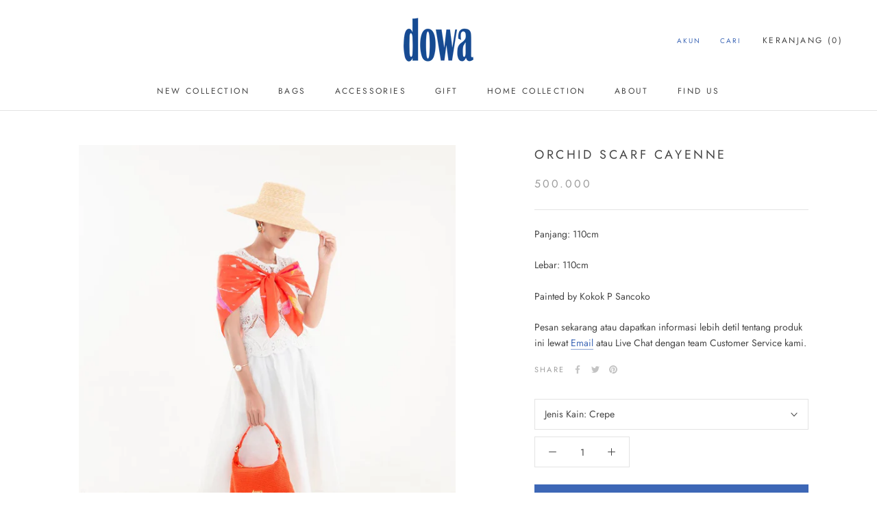

--- FILE ---
content_type: text/javascript
request_url: https://dowabag.co.id/cdn/shop/t/8/assets/custom.js?v=183944157590872491501633591102
body_size: -839
content:
//# sourceMappingURL=/cdn/shop/t/8/assets/custom.js.map?v=183944157590872491501633591102
